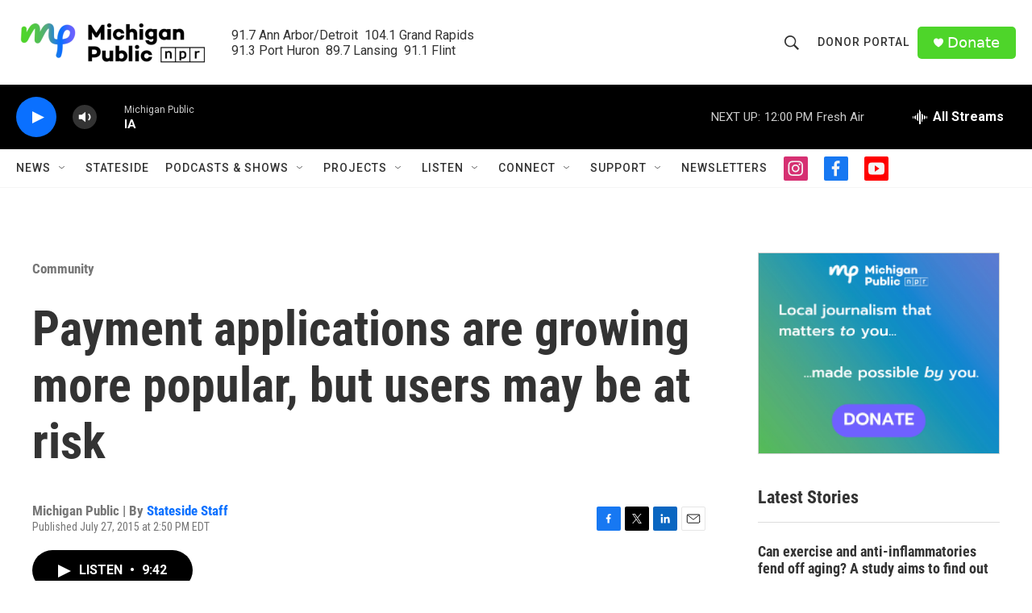

--- FILE ---
content_type: text/html; charset=utf-8
request_url: https://www.google.com/recaptcha/api2/aframe
body_size: 184
content:
<!DOCTYPE HTML><html><head><meta http-equiv="content-type" content="text/html; charset=UTF-8"></head><body><script nonce="hR_wMRj90GscLX0-QNu9yQ">/** Anti-fraud and anti-abuse applications only. See google.com/recaptcha */ try{var clients={'sodar':'https://pagead2.googlesyndication.com/pagead/sodar?'};window.addEventListener("message",function(a){try{if(a.source===window.parent){var b=JSON.parse(a.data);var c=clients[b['id']];if(c){var d=document.createElement('img');d.src=c+b['params']+'&rc='+(localStorage.getItem("rc::a")?sessionStorage.getItem("rc::b"):"");window.document.body.appendChild(d);sessionStorage.setItem("rc::e",parseInt(sessionStorage.getItem("rc::e")||0)+1);localStorage.setItem("rc::h",'1768839665801');}}}catch(b){}});window.parent.postMessage("_grecaptcha_ready", "*");}catch(b){}</script></body></html>